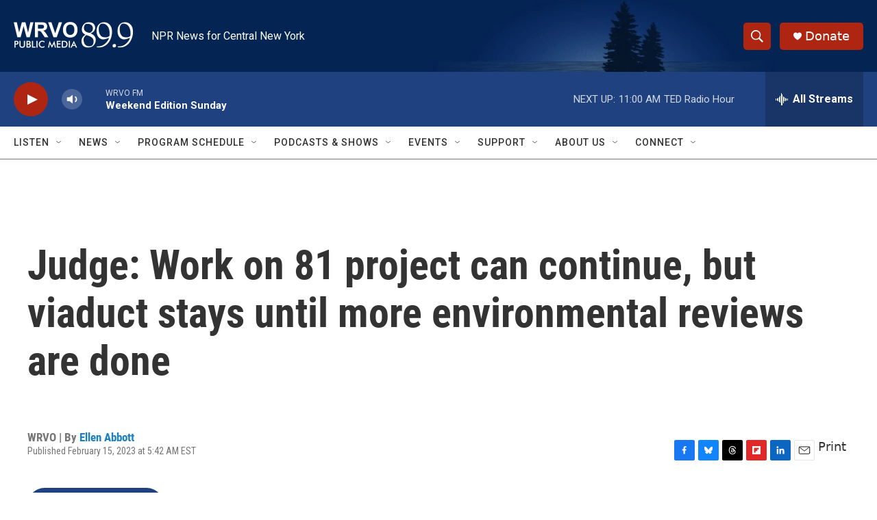

--- FILE ---
content_type: text/html; charset=utf-8
request_url: https://www.google.com/recaptcha/api2/aframe
body_size: 267
content:
<!DOCTYPE HTML><html><head><meta http-equiv="content-type" content="text/html; charset=UTF-8"></head><body><script nonce="-_E8VEI1IkKAy_ScLmoOOw">/** Anti-fraud and anti-abuse applications only. See google.com/recaptcha */ try{var clients={'sodar':'https://pagead2.googlesyndication.com/pagead/sodar?'};window.addEventListener("message",function(a){try{if(a.source===window.parent){var b=JSON.parse(a.data);var c=clients[b['id']];if(c){var d=document.createElement('img');d.src=c+b['params']+'&rc='+(localStorage.getItem("rc::a")?sessionStorage.getItem("rc::b"):"");window.document.body.appendChild(d);sessionStorage.setItem("rc::e",parseInt(sessionStorage.getItem("rc::e")||0)+1);localStorage.setItem("rc::h",'1769349211413');}}}catch(b){}});window.parent.postMessage("_grecaptcha_ready", "*");}catch(b){}</script></body></html>